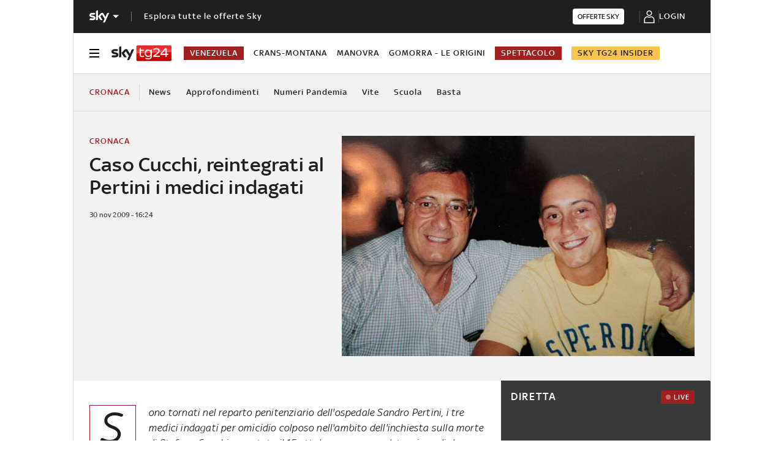

--- FILE ---
content_type: application/x-javascript;charset=utf-8
request_url: https://smetrics.sky.it/id?d_visid_ver=5.5.0&d_fieldgroup=A&mcorgid=1A124673527853290A490D45%40AdobeOrg&mid=54259177294129908840141597825989895975&ts=1768665195266
body_size: -37
content:
{"mid":"54259177294129908840141597825989895975"}